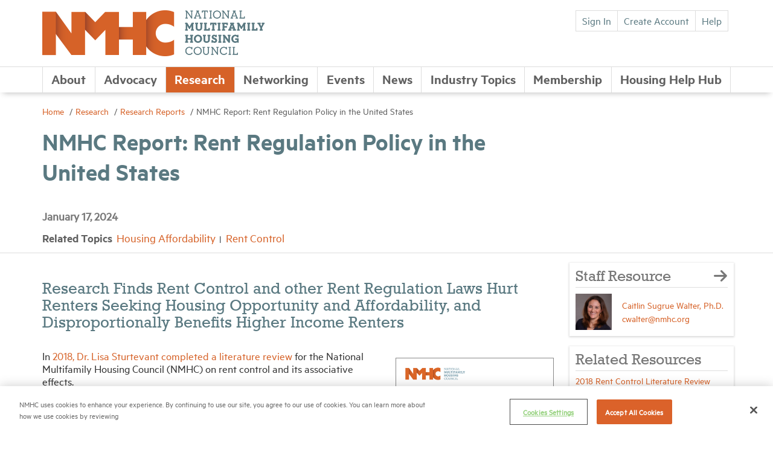

--- FILE ---
content_type: text/html; charset=utf-8
request_url: https://www.nmhc.org/research-insight/research-report/nmhc-report-rent-regulation-policy-in-the-united-states/
body_size: 15612
content:

<!doctype html>
<html>
<head>


    <link rel="dns-prefetch" href="//fonts.googleapis.com">
    <link rel="dns-prefetch" href="//cdnjs.cloudflare.com">
    <meta charset="utf-8">
    <meta name="viewport" content="width=device-width, initial-scale=1, minimum-scale=1.0, maximum-scale=1.0, user-scalable=no, shrink-to-fit=no">
    <title>
NMHC | NMHC Report: Rent Regulation Policy in the United States    </title>
        <meta name="Title" content="NMHC Report: Rent Regulation Policy in the United States" />
        <meta name="description" content="" />
            <meta name="Keywords" />
        <meta property="og:title" content="NMHC Report: Rent Regulation Policy in the United States" />
        <meta property="og:description" content="" />
        <meta property="og:url" content="https://www.nmhc.org/research-insight/research-report/nmhc-report-rent-regulation-policy-in-the-united-states/" />
        <meta property="og:image" content="https://www.nmhc.org/globalassets/header--footer/header__logo.png" />
        <meta property=”og:type” content=”website” />

    <link rel="icon" type="image/x-icon" sizes="16x16" href="/static/images/favicon/favicon.ico">
    <link href="https://cdnjs.cloudflare.com/ajax/libs/twitter-bootstrap/3.3.7/css/bootstrap.min.css" rel="stylesheet" crossorigin="anonymous">
    <link href="https://cdnjs.cloudflare.com/ajax/libs/font-awesome/4.7.0/css/font-awesome.min.css" rel="stylesheet" crossorigin="anonymous">
    <link rel="stylesheet" href="/static/style/style.css">
    <link rel="stylesheet" href="/static/style/video-styles.css">
    <script src="/static/js/vendor/modernizr-3.3.1.min.js"></script>
    <link rel="icon" sizes="32x32" href="/static/images/favicon/favicon.ico">
    <meta name="msapplication-TileColor" content="#ffffff">
    <meta name="theme-color" content="#ffffff">

<!-- OneTrust Cookies Consent Notice start for www.nmhc.org -->
<script src="https://cdn.cookielaw.org/scripttemplates/otSDKStub.js" type="text/javascript" charset="UTF-8" data-domain-script="52893dde-888d-4c41-bd28-1686ee1404c4"></script>
<script type="text/javascript">
function OptanonWrapper() { }
</script>
<!-- OneTrust Cookies Consent Notice end for www.nmhc.org -->

<!-- Google Tag Manager -->
<script>(function(w,d,s,l,i){w[l]=w[l]||[];w[l].push({'gtm.start':
new Date().getTime(),event:'gtm.js'});var f=d.getElementsByTagName(s)[0],
j=d.createElement(s),dl=l!='dataLayer'?'&l='+l:'';j.async=true;j.src=
'https://www.googletagmanager.com/gtm.js?id='+i+dl;f.parentNode.insertBefore(j,f);
})(window,document,'script','dataLayer','GTM-KJPB68TJ');</script>
<!-- End Google Tag Manager -->
<!-- Google Tag Manager -->
<script>(function(w,d,s,l,i){w[l]=w[l]||[];w[l].push({'gtm.start':
new Date().getTime(),event:'gtm.js'});var f=d.getElementsByTagName(s)[0],
j=d.createElement(s),dl=l!='dataLayer'?'&l='+l:'';j.async=true;j.src=
'https://www.googletagmanager.com/gtm.js?id='+i+dl;f.parentNode.insertBefore(j,f);
})(window,document,'script','dataLayer','GTM-WWWM42');</script>
<!-- End Google Tag Manager -->

<!-- font awesome -->
<script src="https://kit.fontawesome.com/75739cbe6f.js" crossorigin="anonymous"></script>

<!-- End fontawesome -->
<!-- Start of HubSpot Embed Code -->
<script type="text/javascript" id="hs-script-loader" async defer src="//js.hs-scripts.com/45959152.js?businessUnitId=2827571"></script>
<!-- End of HubSpot Embed Code -->


    <link href="https://www.nmhc.org/research-insight/research-report/nmhc-report-rent-regulation-policy-in-the-united-states/" rel="canonical" />
    
</head>
<body>
    
    
<!-- Google Tag Manager (noscript) -->
<noscript>
<iframe src="https://www.googletagmanager.com/ns.html?id=GTM-WWWM42" height="0" width="0" style="display:none;visibility:hidden" />
</noscript>
<!-- End Google Tag Manager (noscript) -->
    <main class="main-content">
        <a href="#content" class="skip">Skip to content</a>



<header class="header">
  <div class="container">
    <div class="flexbox__row row">
      <div class="header__logo">

        <a href="/"
           class="header__logo-link">
          <img src="/globalassets/header--footer/header__logo.png" class="header__logo-image">
          <div class="header__logo-text">
            <img src="/globalassets/header--footer/header__logo-text.png"
                 class="text-default">
            <img src="/globalassets/header--footer/header__logo-text--hover.png"
                 class="text-hover">
          </div>
        </a>
      </div>

        <div class="header__utility">
          <div class="utility-controls">



              <a href="/login?ReturnUrl=/research-insight/research-report/nmhc-report-rent-regulation-policy-in-the-united-states/" class="btn btn-default">
                Sign In
              </a>
              <a href="/create-account" class="btn btn-default">
                Create Account
              </a>


              <a href="/about/help/" class="btn btn-default"
                 target="_self">
                Help
              </a>
          </div>
          <div class="utility-search">
            <form action="/search/" method="get" class="utility-search__form">
              <input name="q" type="text" class="utility-search__input">
              <button class="utility-search__submit">
                <i class="icon icon-search"></i>
              </button>
            </form>
          </div>
        </div>
    </div>
  </div>
  <a href="" class="primary-nav__trigger">
    <span class="trigger__icon">
      <span></span>
      <span></span>
      <span></span>
    </span>
  </a>


<div class="primary-nav">
    <div class="container">
        <div class="flexbox__row row">
            <ul class="primary-nav__list">
                            <li class="primary-nav__item ">
                <a href="/about/" class="primary-nav--children" id="primary__link_0">
                   About
                </a>

    <ul id="interior__links_0" class="interior__links">

<li>
                <a href="/about/staff/" target="">
                    Staff
                </a>
            </li>
<li>
                <a href="/about/officers/" target="">
                    Officers
                </a>
            </li>
<li>
                <a href="/about/staff/sharon-wilson-geno/" target="">
                    Meet NMHC President Sharon Wilson G&#233;no
                </a>
            </li>
<li>
                <a href="/about/foundations-for-rental-housing/" target="_blank">
                    Foundations for Rental Housing
                </a>
            </li>
<li>
                <a href="/about/nmhc-values-and-expectations/" target="">
                    NMHC Values and Expectations
                </a>
            </li>
<li>
                <a href="/about/careers-in-multifamily/" target="">
                    Careers in Multifamily
                </a>
            </li>
<li>
                <a href="/about/diversity-equity-and-inclusion/" target="">
                    Diversity, Equity and Inclusion (DEI) Commitment
                </a>
            </li>
<li>
                <a href="/about/nmhc-impact-report/" target="">
                    2024 Impact Report
                </a>
            </li>
<li>
                <a href="/about/work-at-nmhc/" target="">
                    Work at NMHC
                </a>
            </li>
<li>
                <a href="/about/nmhc-antitrust-compliance-policy/" target="">
                    NMHC Antitrust Compliance Policy
                </a>
            </li>
<li>
                <a href="/about/contact/" target="">
                    Contact
                </a>
            </li>
    </ul>
            </li>
            <li class="primary-nav__item ">
                <a href="/advocacy/" class="primary-nav--children" id="primary__link_0">
                   Advocacy
                </a>

    <ul id="interior__links_0" class="interior__links">

<li>
                <a href="/advocacy/nmhc-primary-policy-priorities-and-goals/" target="">
                    Primary Policy Priorities and Goals
                </a>
            </li>
<li>
                <a href="/advocacy/nmhc-pac/" target="">
                    NMHC PAC
                </a>
            </li>
<li>
                <a href="/about/nmhc-impact-report/" target="_blank">
                    Advocacy Accomplishments
                </a>
            </li>
    </ul>
            </li>
            <li class="primary-nav__item active">
                <a href="/research-insight/" class="primary-nav--children" id="primary__link_0">
                   Research
                </a>

    <ul id="interior__links_0" class="interior__links">

<li>
                <a href="/research-insight/quick-facts-figures/" target="">
                    Quick Facts
                </a>
            </li>
<li>
                <a href="/research-insight/market-conditions/" target="">
                    Market Conditions
                </a>
            </li>
<li>
                <a href="/research-insight/research-notes/" target="">
                    Research Notes
                </a>
            </li>
<li>
                <a href="/research-insight/research-report/" target="">
                    Research Reports
                </a>
            </li>
<li>
                <a href="/research-insight/the-nmhc-50/" target="">
                    NMHC 50
                </a>
            </li>
<li>
                <a href="/research-insight/industry-benchmarks/" target="">
                    Industry Benchmarks
                </a>
            </li>
<li>
                <a href="/research-insight/nmhc-construction-survey/" target="">
                    Quarterly Survey of Apartment Construction &amp; Development Activity
                </a>
            </li>
<li>
                <a href="/research-insight/douglas-m-bibby-nmhc-research-foundation/" target="">
                    Douglas M. Bibby NMHC Research Foundation
                </a>
            </li>
<li>
                <a href="/research-insight/" target="">
                    All Research
                </a>
            </li>
    </ul>
            </li>
            <li class="primary-nav__item ">
                <a href="/networking-opportunities/" class="primary-nav--children" id="primary__link_0">
                   Networking
                </a>

    <ul id="interior__links_0" class="interior__links">

<li>
                <a href="/networking-opportunities/committees/" target="">
                    Committees
                </a>
            </li>
<li>
                <a href="/networking-opportunities/peer-to-peer-networking-groups/" target="">
                    Peer-to-Peer Networking Groups
                </a>
            </li>
<li>
                <a href="/networking-opportunities/emerging-leaders/" target="">
                    Emerging Leaders
                </a>
            </li>
<li>
                <a href="/membership/member-directory/" target="">
                    Member Directory
                </a>
            </li>
<li>
                <a href="http://nmhc.selectleaders.com/" target="_blank">
                    NMHC Career Center
                </a>
            </li>
<li>
                <a href="/networking-opportunities/sponsors-and-sponsorship-opportunities/" target="">
                    Sponsors
                </a>
            </li>
<li>
                <a href="/networking-opportunities/committees/supplier-partner-alliance-committee/" target="">
                    Suppliers
                </a>
            </li>
    </ul>
            </li>
            <li class="primary-nav__item ">
                <a href="/meetings/" class="primary-nav--children" id="primary__link_0">
                   Events
                </a>

    <ul id="interior__links_0" class="interior__links">

<li>
                <a href="/meetings/calendar/upcoming-meetings/" target="">
                    Upcoming Events
                </a>
            </li>
<li>
                <a href="/meetings/webinars/" target="">
                    Webinars
                </a>
            </li>
<li>
                <a href="/meetings/archived-events/" target="">
                    Meeting Archive
                </a>
            </li>
<li>
                <a href="https://rettc.org/membership/events/exhibit-at-optech" target="">
                    Exhibit
                </a>
            </li>
<li>
                <a href="/meetings/Sponsor-NMHC/" target="">
                    Sponsorship Opportunities
                </a>
            </li>
<li>
                <a href="/meetings/calendar/upcoming-meetings/" target="">
                    All Meetings
                </a>
            </li>
    </ul>
            </li>
            <li class="primary-nav__item ">
                <a href="/news/" class="primary-nav--children" id="primary__link_0">
                   News
                </a>

    <ul id="interior__links_0" class="interior__links">

<li>
                <a href="/news/media-resources/" target="">
                    Media Resources
                </a>
            </li>
<li>
                <a href="/news/newsletters/" target="">
                    Newsletters
                </a>
            </li>
<li>
                <a href="/news/newsroom/" target="">
                    Newsroom
                </a>
            </li>
<li>
                <a href="/news/code-53-the-apartment-podcast-presented-by-nmhc/" target="">
                    Code 53 Podcast
                </a>
            </li>
<li>
                <a href="/news/research-corner/" target="">
                    Research Corner
                </a>
            </li>
<li>
                <a href="/news/one-nation-underhoused/" target="">
                    One Nation, Underhoused
                </a>
            </li>
    </ul>
            </li>
            <li class="primary-nav__item ">
                <a href="/industry-topics/" class="primary-nav--children" id="primary__link_0">
                   Industry Topics
                </a>

    <ul id="interior__links_0" class="interior__links">

<li>
                <a href="/industry-topics/industry-topic-updates/" target="">
                    Industry Topic Updates
                </a>
            </li>
<li>
                <a href="/industry-topics/affordable-housing/" target="">
                    Housing Affordability
                </a>
            </li>
<li>
                <a href="/industry-topics/development-and-design/" target="">
                    Development and Design
                </a>
            </li>
<li>
                <a href="/industry-topics/insurance-legal-and-risk-mitigation/" target="">
                    Insurance, Legal and Risk Mitigation
                </a>
            </li>
<li>
                <a href="/industry-topics/student-housing/" target="">
                    Student Housing
                </a>
            </li>
<li>
                <a href="/industry-topics/tax-and-accounting/" target="">
                    Tax and Accounting
                </a>
            </li>
<li>
                <a href="/industry-topics/Technology-and-Telecommunications/" target="">
                    Technology and Telecommunications
                </a>
            </li>
<li>
                <a href="/industry-topics/" target="">
                    All Industry Topics
                </a>
            </li>
    </ul>
            </li>
            <li class="primary-nav__item ">
                <a href="/membership/" class="primary-nav--children" id="primary__link_0">
                   Membership
                </a>

    <ul id="interior__links_0" class="interior__links">

<li>
                <a href="/membership/membership-benefits/" target="">
                    Membership Benefits
                </a>
            </li>
<li>
                <a href="/membership/membership-levels/" target="">
                    Membership Levels
                </a>
            </li>
<li>
                <a href="/membership/membership-faqs/" target="">
                    Membership FAQs
                </a>
            </li>
<li>
                <a href="/membership/membership-development-program/" target="">
                    NMHC Membership Development Program
                </a>
            </li>
<li>
                <a href="/membership/membership-pages/Membership-Application/" target="">
                    Membership Application
                </a>
            </li>
<li>
                <a href="/membership/member-directory/" target="">
                    Member Directory
                </a>
            </li>
    </ul>
            </li>
            <li class="primary-nav__item ">
                <a href="/housing-help-hub/" class="primary-nav--children" id="primary__link_0">
                   Housing Help Hub
                </a>

    <ul id="interior__links_0" class="interior__links">

<li>
                <a href="/housing-help-hub/resources-for-renters/" target="">
                    Resources for Renters
                </a>
            </li>
<li>
                <a href="/housing-help-hub/housing-resources/" target="">
                    Housing Provider Resources
                </a>
            </li>
    </ul>
            </li>

            </ul>
        </div>
    </div>
</div>



</header>

        <div id="app">

            


<div class="page__header noShadow">
	<div class="container">


<ul class="page__header-breadcrumbs">
        <li>
            <a href="/">
              Home
            </a>
        </li>
        <li>
            <a href="/research-insight/">
              Research
            </a>
        </li>
        <li>
            <a href="/research-insight/research-report/">
              Research Reports
            </a>
        </li>
      <li>NMHC Report: Rent Regulation Policy in the United States</li>

</ul>


		
		<h2 class="page__header--title">
			NMHC Report: Rent Regulation Policy in the United States
		</h2>
			<h4 class="page__header--date">
				January 17, 2024
			</h4>

				<div class="page__header--related" >
					Related Topics

						<a href="/industry-topics/affordable-housing/">Housing Affordability</a>
						<a href="/industry-topics/affordable-housing/rent-control/">Rent Control</a>

				</div><!--end pageHeaderReleated-->

	</div><!--end container-->
</div><!--end page header-->

<div class="page__body">
	<article class="article__row" id="content">
		<div class="container">
			<div class="row">
        <div class="col-md-9 content-detail">
          <div class="content-detail__image" >

          </div><!--end content-detail__image-->

          <h3 class="NMHCSteelBlue26px">Research Finds Rent Control and other Rent Regulation Laws Hurt Renters Seeking Housing Opportunity and Affordability, and Disproportionally Benefits Higher Income Renters</h3>
<section id="litreviewheader">
<div class="row">
<div class="col-md-8">
<p><br />In <a href="/research-insight/research-report/the-impacts-of-rent-control-a-research-review-and-synthesis/">2018, Dr. Lisa Sturtevant completed a literature review</a> for the National Multifamily Housing Council (NMHC) on rent control and its associative effects.&nbsp;</p>
<p>Dr. Arthur C. Nelson,&nbsp;Professor Emeritus at the University of&nbsp;Arizona, reaffirms – and builds upon – these findings as&nbsp;part of a 2024 report that explores more recent impacts of&nbsp;rent control and rent regulation policies in the U.S.</p>
<p>The 2024 report incorporates new, peer-reviewed and&nbsp;academic articles that illustrate various rent regulation&nbsp;programs that reduce the supply of housing in communities&nbsp;across the nation—therefore increasing housing costs.</p>
<p>&nbsp;<a class="btn btn-orange" role="button" style="border-radius: 5px; padding: 10px; width: 100%;" href="/globalassets/research--insight/research-reports/rent-regulation/rent_regulation_policy_in_the_united_states_2024.pdf"><i class="fas fa-arrow-alt-circle-down fa-lg">&nbsp;</i> Download the Report:&nbsp; Rent Regulation Policy in the United States &gt;&gt;&gt;</a></p>
</div>
<div class="col-md-4" style="margin: auto;">
<p><a href="/globalassets/research--insight/research-reports/rent-regulation/rent_regulation_policy_in_the_united_states_2024.pdf"><img style="border: 1px solid #888;" alt="" src="/globalassets/research--insight/research-reports/all-covers/rent_regulation_2024_cover.png" width="100%" /></a></p>
</div>
</div>
<h3 class="NMHCDarkGrey26px">What This Research Covers</h3>
<p>As part of the report, Dr. Nelson reaffirms several key impacts of rent control policies identified within the 2018 research including:</p>
<ul class="list__bullet-square">
<li>Reducing the available supply of rental housing in a community;</li>
<li>Raising rents in uncontrolled communities within the same larger market area;</li>
<li>Forcing residents into units that do not best meet their needs, perhaps depriving other residents of units they need;</li>
<li>Increased fiscal costs associated with rent control programs; and</li>
<li>Deterioration or lack of investment in rent-controlled buildings.</li>
</ul>
<p>Along with reinforcing these impacts, the 2024 report also identifies new impacts of rent control in its various forms including:</p>
<ul class="list__bullet-square">
<li>Disincentivizing investment in the rental community, resulting in fewer rental units;</li>
<li>Inhibiting mobility, thus creating a barrier to entry for new renters seeking housing in rent-controlled communities;</li>
<li>Distributing the limited benefits of rent regulation disproportionally to higher-income, older and white residents, respectively;</li>
<li>Substantially reducing the value of rent-regulated properties as well as nearby unregulated rental properties, thereby reducing real estate tax revenue to the locality; and</li>
<li>Failing to address, if not negatively impacting, eviction prevention, renter well-being, renter educational attainment opportunities and neighborhood quality.</li>
</ul>
<p>&nbsp;</p>
<h3 class="NMHCDarkGrey26px">Key Findings</h3>
<p>Insights from this literature review further reinforce years of prior research from both the United States and in cross-country comparison demonstrating that rent control and rent regulation policies fail to meet their purported objective of creating a more affordable rental housing market, especially for those of more modest means. Instead, the research begs for more effective, alternative ways in which to service households most in need of affordable rental housing, including expanding supply to meet market needs.</p>
<div class="finding">
<p><strong>Original Finding:</strong> Rent regulation reduces the available supply of rental housing in a community.</p>
<p><strong>Recent Insight:</strong> Rent regulation disincentivizes investment in the rental community, resulting in fewer rental units.</p>
<button><a onclick="toggleText(this)" href="javascript:void();">See Examples</a></button>
<ul class="litreview list__bullet-square" style="display: none;">
<li>San Francisco, CA - Property owners converted some rental units to condominiums from 2004-2013, even against the backdrop of an onerous conversion lottery process and a period of strong rental demand (Asquith 2019). A separate study of San Francisco from 1994—when rent control was expanded to include formerly exempt, smaller complexes—to 2012, reinforced the finding of reduced supply through condo conversions, those being more likely in rent-regulated buildings, as well as through demolitions of rental buildings (Diamond, McQuade, and Qian 2019a).<br /><br /></li>
<li>East Palo Alto, CA- Rent control was enacted in 2010. An analysis of Census data from 2010-2019 did not find a statistically significant impact on the availability of rental units in the city, although an analysis comparing the city to similar cities without rent control found that the regulation did not offset any increases in median rent in East Palo Alto (Gaffney 2021). A possible interpretation is that while housing demand increased in the market area as a whole, rent control policies inhibited private sector willingness to invest in East Palo Alto specifically, deemed riskier by its adoption of such a policy. <br /><br /></li>
<li>Considering the international, comparative perspective, Kholodilin and Kohl (2023) show that especially since the global financial crisis of 2008-09, a combination of rent regulation and generous homeowner subsidies have led to increases in owner housing and decreases in private rental housing, surmising that the combination of the two policies have the effect of crowding out investment in the creation of new rental supply.</li>
</ul>
</div>
<div class="finding">
<p><strong>Original Finding:</strong> Rent regulation forces residents into units that do not best meet their needs, perhaps depriving other residents of units they need.</p>
<p><strong>Recent Insight:</strong> Rent regulation inhibits&nbsp;mobility, creating a barrier to entry for new renters&nbsp;seeking housing in rent-controlled communities.</p>
<button><a onclick="toggleText(this)" href="javascript:void();">See Examples</a></button>
<ul class="litreview list__bullet-square" style="display: none;">
<li>Using data from 2002 through 2017, Jiang, Quintero, and Yang (2023) shed light on additional mechanisms leading to mobility loss, finding that rent regulation was associated with a five percentage-point increase in residents’ unemployment status. They reasoned that rent regulation can discourage job search efforts and incentivize workers to remain in a city even if there are better opportunities available to them elsewhere.<br /><br /></li>
<li>Diamond, McQuade, and Qian (2019a), in their study of expanded rent regulation in San Francisco, noted reduced mobility by 20% in rent-regulated units. Older residents who had already spent a number of years in the unit were further incentivized to remain in their unit regardless of income, negatively impacting those seeking entry into a local market, now even more restricted through rent regulation.<br /><br /></li>
<li>The mobility effects of rent regulation are not uniquely a U.S. phenomenon. A natural experiment conducted using Norway’s removal of rent control in 1982 determined that it was more costly for a potential resident to find, and thus decreased the chances of them finding, a home in a preferred location when those homes were subject to rent control compared to after rent control had been removed (Oust 2018a, 2018b).</li>
</ul>
</div>
<div class="finding">
<p><strong>Original Finding: </strong>Rent regulation forces residents into units that do not best meet their needs, perhaps depriving other residents of units they need.</p>
<p><strong>Recent Insight:</strong> The limited benefits of rent regulation accrue disproportionally to higher-income, older and white residents, respectively.</p>
<button><a onclick="toggleText(this)" href="javascript:void();">See Examples</a></button>
<ul class="litreview list__bullet-square" style="display: none;">
<li>In New York City over the period of 2002-2017, an examination of rent-regulated units produced insight into the distribution of quality-adjusted rent discounts, relative to hypothetical market rents, under the City's rent control regime. As a result of the fact that rent regulation policies do not include means testing, benefits were regressively distributed with respect to income (Chen, Jiang, and Quintero 2023).<br /><br /></li>
<li>In St. Paul, MN, where rent control was adopted in 2021, the exact same result occurred—higher-income residents gained the most from rent regulation (Ahern and Giacoletti 2022). Additionally, the research done both in St. Paul and New York City found that white residents received higher discounts than minority residents.<br /><br /></li>
<li>Other groups disproportionately benefitting from holding on to rent regulated units, regardless of income, were older residents, residents with longer tenures, and households aware of the existence of a rent discount (Diamond, McQuade, and Qian 2019a; Chen, Jiang, and Quintero 2023).</li>
</ul>
</div>
<div class="finding">
<p><strong>Original Finding:</strong> There are fiscal costs associated with rent control programs.</p>
<p><strong>Recent Insight:</strong> Rent regulations substantially reduce the value of rent-regulated properties as well as nearby unregulated rental properties, thereby reducing real estate tax revenue to the locality.</p>
<button><a onclick="toggleText(this)" href="javascript:void();">See Examples</a></button>
<ul class="litreview list__bullet-square" style="display: none;">
<li>Recall that in 2021, St. Paul, MN adopted rent control. In a comprehensive analysis, Ahern and Giacoletti (2022) estimated a 6-7% drop in property values due to rent control, totaling a loss of $1.6 billion. Not only that, but the falling property values in St. Paul spilled over into closely neighboring areas, even though those neighboring areas did not have rent control themselves.<br /><br /></li>
<li>In 2023, Cambridge, MA implemented a $22 million guaranteed basic income program for qualifying households. In lieu of the removal of rent regulation in 1994, a total of $1.8 billion was added to the capitalized value of Cambridge's residential housing stock (Autor, Palmer, and Pathak 2014), the added nominal property tax revenue of which would roughly cover funding for the 2023 basic income program. <br /><br /></li>
<li>Building on their previous research, Autor, Palmer, and Pathak (2019) estimated that crime reduction accounted for 10 percent of the residential property value appreciation that resulted from Cambridge removing rent regulation.</li>
</ul>
</div>
<div class="finding">
<p><strong>Original Finding:</strong> Rent regulation causes deterioration or lack of investment in rent-controlled buildings.</p>
<p><strong>Recent Insight: </strong>Rent regulation does not reduce evictions or further well-being, educational attainment or neighborhood quality.</p>
<button><a onclick="toggleText(this)" href="javascript:void();">See Examples</a></button>
<ul class="litreview list__bullet-square" style="display: none;">
<li>Recent analysis of eviction filings in San Francisco, after a 1994 ballot initiative expanded the scope of rent regulation, determined that for a given tenant in a rent-controlled unit, the likelihood of eviction was 2.4 times higher per year than the baseline eviction rate (Gardner 2022). Separate work on the subject found no significant evidence that increases in local demand equated to evictions or attempted evictions in rent-regulated units (Asquith 2019). At best, this evidence suggests that rent regulation is not an eviction prevention tool, and in turn, does not support educational attainment or increased well-being, but instead, either makes eviction more likely or has no statistical impact.<br /><br /></li>
<li>Removing rent regulation in Cambridge caused a 16 percent decline in crime, equivalent to approximately 1,200 fewer reported crimes annually. Examining similarly-sized cities over the same time period as Cambridge's change in policy, the literature concludes that crime reduction was a unique, city-wide phenomenon, not just displacing crime to nearby areas but a true reduction in it (Autor, Palmer, and Pathak 2017, 2019).</li>
</ul>
</div>
</section>



          <hr />


<div class="component">
  <article class="article__row article--gray row" id="content">
    <div class="container">
      <div class="row">
            <div class="article__col col-md-6">
              <div class="card-block horizontal-items">
                <div class="card-block__image--col">
                  <a href="/globalassets/research--insight/research-reports/rent-regulation/rent_regulation_policy_in_the_united_states_2024.pdf" target="_blank">
                    <div class="card-block__image b-lazy"
                         src="[data-uri]"
                         data-src="/globalassets/research--insight/research-reports/demand-report/full-report.png"></div>
                  </a>
                </div>
                <div class="card-block__text--col">
                  <div class="card-block__text">
                    <a href="/globalassets/research--insight/research-reports/rent-regulation/rent_regulation_policy_in_the_united_states_2024.pdf" target="_blank">
                      <h3>Full Report</h3>
                      <i class="icon icon-arrow-right"></i>
                    </a>
                    <p>Download the full&nbsp;<strong>Rent Regulation Policy in the United States&nbsp;Report</strong>.&nbsp;</p>
                  </div>
                </div>
              </div>
            </div>
            <div class="article__col col-md-6">
              <div class="card-block horizontal-items">
                <div class="card-block__image--col">
                  <a href="/globalassets/research--insight/research-reports/rent-regulation/nmhc_rent_regulations_key_findings_2024.pdf" target="_blank">
                    <div class="card-block__image b-lazy"
                         src="[data-uri]"
                         data-src="/globalassets/research--insight/research-reports/demand-report/executive-summary.png"></div>
                  </a>
                </div>
                <div class="card-block__text--col">
                  <div class="card-block__text">
                    <a href="/globalassets/research--insight/research-reports/rent-regulation/nmhc_rent_regulations_key_findings_2024.pdf" target="_blank">
                      <h3>Key Findings</h3>
                      <i class="icon icon-arrow-right"></i>
                    </a>
                    <p>Download a flyer that summarizes the key findings of the 2024 Rent Control Literature Review.</p>
                  </div>
                </div>
              </div>
            </div>
      </div>
    </div>
  </article>
</div><style>
#litreviewheader h3 {
    font-family: metricSemibold,sans-serif;
    margin-top: 10px;}

#litreviewheader p{
font-size:1.2em;
line-height:1.1em}

#litreviewheader li{
font-size:1.2em;
line-height:1.1em}

.finding {
    border-left: solid 5px #dd6228;
    background-color: #f8f8f8;
    margin: 15px;
    padding: 20px;
    overflow-wrap: break-word;
    word-wrap: break-word;
}


#litreviewheader > div.accordion > div.accordion__controls{display:none}
#content > div > div > div.col-md-9.content-detail > hr{display:none}

.finding p {font-size:1.2em}



.btn-orange{
background-color:#dd6228;
color:#fff;
padding:10px;
margin:auto;
width:100%;
font-size:1.2em;
text-align:center;
  border: 2px solid #d66228;
white-space: normal;}



.btn:active, .btn:focus, .btn:hover{
   color: #d66228;
   background-color: white;
  border: 2px solid #d66228;white-space: normal;}}


</style><script>

function toggleText(el) {
  var text = el.closest('div').querySelector(".litreview");
  if (text.style.display === "none") {
    text.style.display = "block";
  } else {
    text.style.display = "none";
  }
}
</script>
        </div><!--end col-md-9-->



				<div class="col-md-3 content-aside">

					
    <div class="card-block">
        <header class="card-block__header">
            <h2>
                Staff Resource
                <i class="icon icon-arrow-right"></i>
            </h2>
        </header>
            <div class="card-block__body">
                <div class="user-item">
                    <div class="user-item__image">
                        <img src="[data-uri]"
                                data-src="/globalassets/about/staff/caitlin-walter-sept-2016-2501.jpg" class="b-lazy">
                    </div>
                    <div class="user-item__info">
                        <a href="https://www.nmhc.org/about/staff/caitlin-sugrue-walter/">Caitlin Sugrue Walter, Ph.D.</a>
                        <a href="mailto:cwalter@nmhc.org">cwalter@nmhc.org</a>
                    </div>
                </div>
            </div>
    </div>


					




                  

					



                <div class="card-block">
                    <div class="card-block__header">
                        <h2>Related Resources</h2>
                    </div>
                    <div class="card-block__body">
                        <ul class="article-list">
                                    <li class="article-list__item">
                                        <a href="/research-insight/research-report/the-impacts-of-rent-control-a-research-review-and-synthesis/">
                                            2018 Rent Control Literature Review
                                        </a>
                                    </li>
                        </ul>
                    </div>
                </div>
                           




					



				</div>
			</div><!--end row-->
		</div><!--end container-->
	</article>
</div><!--end page__body-->

        </div>



<footer class="footer">
    <div class="footer__top">
        <div class="container">
            <div class="footer__logo">


                <a href="/">
                    <img src="/globalassets/header--footer/logo-gray.png" alt="Small grey NMHC logo" class="footer__logo-image">
                </a>
            </div>
            <div class="footer__text">
                <h3 class="footer__text-title">
                    APARTMENT LEADERSHIP RESIDES HERE
                </h3>
            </div>
        </div>
    </div>

    <div class="container footer__utility">
        <div class="row">
            <div class="col-md-3">
                <div class="footer__utility-contacts">
<p>National Multifamily Housing Council 1775 Eye St., N.W., Suite 1100 Washington, D.C. 20006</p>
<p>(202) 974-2300</p>
<p>(202) 775-0112 <span class="gray">fax</span></p>
<p><span class="small">© 2026 National Multifamily Housing Council</span></p>                </div>
            </div>
            <div class="col-md-9 col-md-offset-0">
                <div class="footer__utility-nav">
                    <div class="row">
                                <div class="col-sm-4">
                                    <ul class="utility-nav__list">
                                                <li class="utility-nav__item">
                                                    <a href="http://nmhc.selectleaders.com/" target="_blank">
                                                        Career Center
                                                    </a>
                                                </li>
                                                <li class="utility-nav__item">
                                                    <a href="/about/terms-conditions/" target="_blank">
                                                        Terms &amp; Conditions
                                                    </a>
                                                </li>
                                                <li class="utility-nav__item">
                                                    <a href="/communications/engagement-preferences/" target="_self">
                                                        Email Preferences
                                                    </a>
                                                </li>
                                                <li class="utility-nav__item">
                                                    <a href="/about/privacy-policy/" target="_self">
                                                        Privacy Policy
                                                    </a>
                                                </li>
                                                <li class="utility-nav__item">
                                                    <a href="/about/nmhc-antitrust-compliance-policy/">
                                                        NMHC Antitrust Compliance Policy
                                                    </a>
                                                </li>
                                    </ul>
                                </div>
                                <div class="col-sm-3">
                                    <ul class="utility-nav__list">
                                                <li class="utility-nav__item">
                                                    <a href="/about/contact/" target="_blank">
                                                        Contact Us
                                                    </a>
                                                </li>
                                                <li class="utility-nav__item">
                                                    <a href="/membership/" target="_self">
                                                        Join NMHC
                                                    </a>
                                                </li>
                                                <li class="utility-nav__item">
                                                    <a href="https://members.nmhc.org/Members/Store/Bookstore.aspx" target="_self">
                                                        Bookstore
                                                    </a>
                                                </li>
                                                <li class="utility-nav__item">
                                                    <a href="/about/nmhc-values-and-expectations/">
                                                        NMHC Values and Expectations
                                                    </a>
                                                </li>
                                    </ul>
                                </div>

                        <div class="col-sm-3">
                            <ul class="utility-nav__social">
                                <li class="title">
                                    Connect with us on:
                                </li>
                                        <li class="utility-nav__item">
                                            <a href="https://x.com/ApartmentWire"
                                               target="_blank">
                                                <i class="icon icon-twitter"></i>X
                                            </a>
                                        </li>
                                        <li class="utility-nav__item">
                                            <a href="http://www.linkedin.com/company/national-multi-housing-council"
                                               target="_blank">
                                                <i class="icon icon-linkedin"></i>LinkedIn
                                            </a>
                                        </li>
                            </ul>
                        </div>
                        <div class="col-sm-2">
                            <a href="https://www.greatplacetowork.com/certified-company/7010240" title="Rating and Review" target="_blank">
                                <img style="height:150px;width:auto;margin-top: 9px;" src="/Static/images/National_Multifamily_Housing_Council_US_English_2025_Certification_Badge.png" alt="Review" height="150">
                            </a>
                        </div>
                    </div>



                </div>
            </div>
        </div>
    </div>
</footer>


    </main>




<aside class="mobile-sidebar">
    <ul>

        <li class="sidebar__item logo">
          <a href="/">
            <img src="/globalassets/header--footer/logo-gray.png" alt=""
                 class="logo-image">
          </a>
        </li>
        
        <li class="sidebar__item login">
            <a href="/login?ReturnUrl=/research-insight/research-report/nmhc-report-rent-regulation-policy-in-the-united-states/" class="btn btn-default">
              Sign In
            </a>
            <a href="/create-account" class="btn btn-default">
              Create Account
            </a>
        </li>

                    <li class="sidebar__item">
                <a href="/about/">
                    About

                        <i class="icon icon-toggle"></i>
                </a>

                    <i class="icon icon-toggle"></i>
    <ul class="interior__links">

            <li>
                <a href="/about/staff/" target="_self">
                    Staff
                </a>
            </li>
            <li>
                <a href="/about/officers/" target="_self">
                    Officers
                </a>
            </li>
            <li>
                <a href="/about/staff/sharon-wilson-geno/" target="_self">
                    Meet NMHC President Sharon Wilson Géno
                </a>
            </li>
            <li>
                <a href="/about/foundations-for-rental-housing/" target="_self">
                    Foundations for Rental Housing
                </a>
            </li>
            <li>
                <a href="/about/nmhc-values-and-expectations/" target="_self">
                    NMHC Values and Expectations
                </a>
            </li>
            <li>
                <a href="/about/careers-in-multifamily/" target="_self">
                    Careers in Multifamily
                </a>
            </li>
            <li>
                <a href="/about/diversity-equity-and-inclusion/" target="_self">
                    Diversity, Equity and Inclusion (DEI) Commitment
                </a>
            </li>
            <li>
                <a href="/about/nmhc-impact-report/" target="_self">
                    2024 Impact Report
                </a>
            </li>
            <li>
                <a href="/about/work-at-nmhc/" target="_self">
                    Work at NMHC
                </a>
            </li>
            <li>
                <a href="/about/nmhc-antitrust-compliance-policy/" target="_self">
                    NMHC Antitrust Compliance Policy
                </a>
            </li>
            <li>
                <a href="/about/contact/" target="_self">
                    Contact
                </a>
            </li>
    </ul>
            </li>
            <li class="sidebar__item">
                <a href="/advocacy/">
                    Advocacy

                        <i class="icon icon-toggle"></i>
                </a>

                    <i class="icon icon-toggle"></i>
    <ul class="interior__links">

            <li>
                <a href="/advocacy/nmhc-primary-policy-priorities-and-goals/" target="_self">
                    Primary Policy Priorities and Goals
                </a>
            </li>
            <li>
                <a href="/advocacy/nmhc-pac/" target="_self">
                    NMHC PAC
                </a>
            </li>
            <li>
                <a href="/about/nmhc-impact-report/" target="_self">
                    Advocacy Accomplishments
                </a>
            </li>
    </ul>
            </li>
            <li class="sidebar__item">
                <a href="/research-insight/">
                    Research

                        <i class="icon icon-toggle"></i>
                </a>

                    <i class="icon icon-toggle"></i>
    <ul class="interior__links">

            <li>
                <a href="/research-insight/quick-facts-figures/" target="_self">
                    Quick Facts
                </a>
            </li>
            <li>
                <a href="/research-insight/market-conditions/" target="_self">
                    Market Conditions
                </a>
            </li>
            <li>
                <a href="/research-insight/research-notes/" target="_self">
                    Research Notes
                </a>
            </li>
            <li>
                <a href="/research-insight/research-report/" target="_self">
                    Research Reports
                </a>
            </li>
            <li>
                <a href="/research-insight/the-nmhc-50/" target="_self">
                    NMHC 50
                </a>
            </li>
            <li>
                <a href="/research-insight/industry-benchmarks/" target="_self">
                    Industry Benchmarks
                </a>
            </li>
            <li>
                <a href="/research-insight/nmhc-construction-survey/" target="_self">
                    Quarterly Survey of Apartment Construction & Development Activity
                </a>
            </li>
            <li>
                <a href="/research-insight/douglas-m-bibby-nmhc-research-foundation/" target="_self">
                    Douglas M. Bibby NMHC Research Foundation
                </a>
            </li>
            <li>
                <a href="/research-insight/" target="_self">
                    All Research
                </a>
            </li>
    </ul>
            </li>
            <li class="sidebar__item">
                <a href="/networking-opportunities/">
                    Networking

                        <i class="icon icon-toggle"></i>
                </a>

                    <i class="icon icon-toggle"></i>
    <ul class="interior__links">

            <li>
                <a href="/networking-opportunities/committees/" target="_self">
                    Committees
                </a>
            </li>
            <li>
                <a href="/networking-opportunities/peer-to-peer-networking-groups/" target="_self">
                    Peer-to-Peer Networking Groups
                </a>
            </li>
            <li>
                <a href="/networking-opportunities/emerging-leaders/" target="_self">
                    Emerging Leaders
                </a>
            </li>
            <li>
                <a href="/membership/member-directory/" target="_self">
                    Member Directory
                </a>
            </li>
            <li>
                <a href="http://nmhc.selectleaders.com/" target="_self">
                    NMHC Career Center
                </a>
            </li>
            <li>
                <a href="/networking-opportunities/sponsors-and-sponsorship-opportunities/" target="_self">
                    Sponsors
                </a>
            </li>
            <li>
                <a href="/networking-opportunities/committees/supplier-partner-alliance-committee/" target="_self">
                    Suppliers
                </a>
            </li>
    </ul>
            </li>
            <li class="sidebar__item">
                <a href="/meetings/">
                    Events

                        <i class="icon icon-toggle"></i>
                </a>

                    <i class="icon icon-toggle"></i>
    <ul class="interior__links">

            <li>
                <a href="/meetings/calendar/upcoming-meetings/" target="_self">
                    Upcoming Events
                </a>
            </li>
            <li>
                <a href="/meetings/webinars/" target="_self">
                    Webinars
                </a>
            </li>
            <li>
                <a href="/meetings/archived-events/" target="_self">
                    Meeting Archive
                </a>
            </li>
            <li>
                <a href="https://rettc.org/membership/events/exhibit-at-optech" target="_self">
                    Exhibit
                </a>
            </li>
            <li>
                <a href="/meetings/Sponsor-NMHC/" target="_self">
                    Sponsorship Opportunities
                </a>
            </li>
            <li>
                <a href="/meetings/calendar/upcoming-meetings/" target="_self">
                    All Meetings
                </a>
            </li>
    </ul>
            </li>
            <li class="sidebar__item">
                <a href="/news/">
                    News

                        <i class="icon icon-toggle"></i>
                </a>

                    <i class="icon icon-toggle"></i>
    <ul class="interior__links">

            <li>
                <a href="/news/media-resources/" target="_self">
                    Media Resources
                </a>
            </li>
            <li>
                <a href="/news/newsletters/" target="_self">
                    Newsletters
                </a>
            </li>
            <li>
                <a href="/news/newsroom/" target="_self">
                    Newsroom
                </a>
            </li>
            <li>
                <a href="/news/code-53-the-apartment-podcast-presented-by-nmhc/" target="_self">
                    Code 53 Podcast
                </a>
            </li>
            <li>
                <a href="/news/research-corner/" target="_self">
                    Research Corner
                </a>
            </li>
            <li>
                <a href="/news/one-nation-underhoused/" target="_self">
                    One Nation, Underhoused
                </a>
            </li>
    </ul>
            </li>
            <li class="sidebar__item">
                <a href="/industry-topics/">
                    Industry Topics

                        <i class="icon icon-toggle"></i>
                </a>

                    <i class="icon icon-toggle"></i>
    <ul class="interior__links">

            <li>
                <a href="/industry-topics/industry-topic-updates/" target="_self">
                    Industry Topic Updates
                </a>
            </li>
            <li>
                <a href="/industry-topics/affordable-housing/" target="_self">
                    Housing Affordability
                </a>
            </li>
            <li>
                <a href="/industry-topics/development-and-design/" target="_self">
                    Development and Design
                </a>
            </li>
            <li>
                <a href="/industry-topics/insurance-legal-and-risk-mitigation/" target="_self">
                    Insurance, Legal and Risk Mitigation
                </a>
            </li>
            <li>
                <a href="/industry-topics/student-housing/" target="_self">
                    Student Housing
                </a>
            </li>
            <li>
                <a href="/industry-topics/tax-and-accounting/" target="_self">
                    Tax and Accounting
                </a>
            </li>
            <li>
                <a href="/industry-topics/Technology-and-Telecommunications/" target="_self">
                    Technology and Telecommunications
                </a>
            </li>
            <li>
                <a href="/industry-topics/" target="_self">
                    All Industry Topics
                </a>
            </li>
    </ul>
            </li>
            <li class="sidebar__item">
                <a href="/membership/">
                    Membership

                        <i class="icon icon-toggle"></i>
                </a>

                    <i class="icon icon-toggle"></i>
    <ul class="interior__links">

            <li>
                <a href="/membership/membership-benefits/" target="_self">
                    Membership Benefits
                </a>
            </li>
            <li>
                <a href="/membership/membership-levels/" target="_self">
                    Membership Levels
                </a>
            </li>
            <li>
                <a href="/membership/membership-faqs/" target="_self">
                    Membership FAQs
                </a>
            </li>
            <li>
                <a href="/membership/membership-development-program/" target="_self">
                    NMHC Membership Development Program
                </a>
            </li>
            <li>
                <a href="/membership/membership-pages/Membership-Application/" target="_self">
                    Membership Application
                </a>
            </li>
            <li>
                <a href="/membership/member-directory/" target="_self">
                    Member Directory
                </a>
            </li>
    </ul>
            </li>
            <li class="sidebar__item">
                <a href="/housing-help-hub/">
                    Housing Help Hub

                        <i class="icon icon-toggle"></i>
                </a>

                    <i class="icon icon-toggle"></i>
    <ul class="interior__links">

            <li>
                <a href="/housing-help-hub/resources-for-renters/" target="_self">
                    Resources for Renters
                </a>
            </li>
            <li>
                <a href="/housing-help-hub/housing-resources/" target="_self">
                    Housing Provider Resources
                </a>
            </li>
    </ul>
            </li>


		<li class="sidebar__item search">
				<form action="/search/" method="get">
					<label>
						<i class="icon icon-search"></i>
						<input type="text" name="">
					</label>
				</form>
		</li>

        <li class="sidebar__item utility">
            <ul class="utility__list">

                        <li>
                            <a href="/about/help/"
                               target="_self">
                                Help
                            </a>
                        </li>

                

            </ul>
        </li>
    </ul>
</aside>





            <script src="https://cdnjs.cloudflare.com/ajax/libs/jquery/2.2.2/jquery.min.js"></script>

    <script src="https://cdnjs.cloudflare.com/ajax/libs/blazy/1.5.2/blazy.min.js"></script>
    <script src="https://cdnjs.cloudflare.com/ajax/libs/bxslider/4.2.5/jquery.bxslider.min.js"></script>
    <!--<script src="https://cdnjs.cloudflare.com/ajax/libs/jquery.isotope/1.5.25/jquery.isotope.min.js"></script>-->
    <script src="https://cdnjs.cloudflare.com/ajax/libs/jquery.isotope/3.0.2/isotope.pkgd.min.js"></script>
    <!--<script src="./js/vendor/fit-columns.js"></script>-->
    <script src="/static/js/vendor/jquery.zaccordion.min.js"></script>
    <script src="https://cdnjs.cloudflare.com/ajax/libs/vue/2.2.6/vue.min.js"></script>
    <script src="/Static/js/vendor/vue-infinite-loading.js"></script>
    <script src="/static/js/app.js"></script>
    <script src="/static/js/jquery-modal-video.min.js"></script>	
    <script src="/static/js/modal-video.js"></script>

    <script type="text/javascript">
        $(document).ready(function () {
            var isIframe = getUrlVars()["iframe"];
            if (isIframe != undefined) {
                if (isIframe === "true") {
                    var Url = window.location.href.split('?')[0];
                    top.window.location.href = Url;
                }
            }
        });

        function getUrlVars() {
            var vars = [], hash;
            var hashes = window.location.href.slice(window.location.href.indexOf('?') + 1).split('&');
            for (var i = 0; i < hashes.length; i++) {
                hash = hashes[i].split('=');
                vars.push(hash[0]);
                vars[hash[0]] = hash[1];
            }
            return vars;
        }
    </script>
</body>
</html>


--- FILE ---
content_type: application/javascript
request_url: https://www.nmhc.org/static/js/modal-video.js
body_size: 10
content:
$(document).ready(function(){
    $(".youtube-modal-btn").modalVideo({
        youtube:{
            autoplay:false
        }
    });
    $(".youtube-modal-btn-autoplay").modalVideo({
        youtube:{
            autoplay:true
        }
    });
    $(".vimeo-modal-btn").modalVideo({			
        vimeo:{
            autoplay:false					
        }			
    });
    $(".vimeo-modal-btn-autoplay").modalVideo({			
        vimeo:{
            autoplay:true					
        }			
    });
});

--- FILE ---
content_type: text/javascript
request_url: https://polo.feathr.co/v1/analytics/match/script.js?a_id=5c74409d4432026596a37c5e&pk=feathr
body_size: -599
content:
(function (w) {
    
        
    if (typeof w.feathr === 'function') {
        w.feathr('integrate', 'ttd', '6977635118daac0002552691');
    }
        
        
    if (typeof w.feathr === 'function') {
        w.feathr('match', '6977635118daac0002552691');
    }
        
    
}(window));